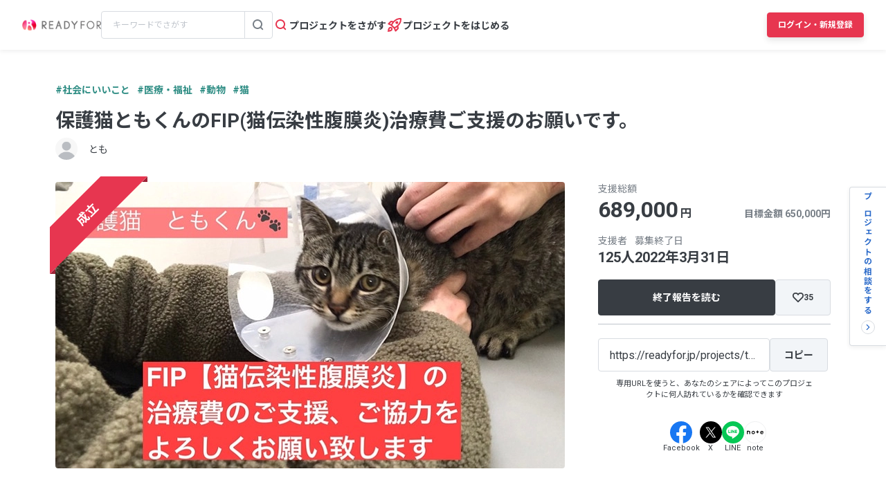

--- FILE ---
content_type: text/html; charset=UTF-8
request_url: https://readyfor.jp/projects/tomo39/announcements/203031
body_size: 2128
content:
<!DOCTYPE html>
<html lang="en">
<head>
    <meta charset="utf-8">
    <meta name="viewport" content="width=device-width, initial-scale=1">
    <title></title>
    <style>
        body {
            font-family: "Arial";
        }
    </style>
    <script type="text/javascript">
    window.awsWafCookieDomainList = [];
    window.gokuProps = {
"key":"AQIDAHjcYu/GjX+QlghicBgQ/7bFaQZ+m5FKCMDnO+vTbNg96AE2d60Q/ObrltvLwmETCDa3AAAAfjB8BgkqhkiG9w0BBwagbzBtAgEAMGgGCSqGSIb3DQEHATAeBglghkgBZQMEAS4wEQQM/uJBw6u1fb9vj1MZAgEQgDsRQ2/sks/D/RVlSVbME4Dj3wRkJD2FZ07abhptl33LwU7tGyATwZ4iwbGQYUhO6BHjaEkO4LpswPF/iQ==",
          "iv":"D549dAE13gAAA8z2",
          "context":"/ll5YALNrJPAtDuiE3+pThpb6c3rvyXb2gaQcdKMuszPabTY5a9WAZIPw/zA98xeSNd7t39ibXLhZBXYglVpZXcjx7UpWVZdHk0dY+8k5sUeMzQWs9nSwiTKvoVqVZuGfIxkZpdCyuDTNlr43sc+f14Onr482v9FQBRA06hIGGs/MDLkFAR6H1RhGbuj0o/XWE/xzoZ3IE70d2H2AtJSMUaf6rTmlEmlv6+tqeFzR4BNHTk1+W4x4OlSZioyY1PRYI43+d7XXClwaN9f7htAYt/2VpK0MejRI/YkKVgozT3ufFnBQtxt3+zKz3es793dUf9u+EaBOX0/NTv4gw99jy8CQz1q0mLMMah6i+1lOTGtldcY0jj3lIqTwbsXGTorE6hCaHLe5I96+W3bC65Xp0vWKr77eSKx09uPL/vXiE0EHg5JMLNeYsjkHNENWfLOp/cYNafg3qqC0bbOsiar67ZtYDIwnOc0LqzRFZsLMnza6xyusis1U5sJJ9nwLDZhyj/gtanYYZp5RZw/gQiayIlyqdhE23tx3wALypP6U3c8f1uzo//QQ8BdAxFBg//PAhsW7F/[base64]"
};
    </script>
    <script src="https://1eb9d2339a12.f6bdac56.us-east-2.token.awswaf.com/1eb9d2339a12/3ae1f01a7efb/0a275c36d423/challenge.js"></script>
</head>
<body>
    <div id="challenge-container"></div>
    <script type="text/javascript">
        AwsWafIntegration.saveReferrer();
        AwsWafIntegration.checkForceRefresh().then((forceRefresh) => {
            if (forceRefresh) {
                AwsWafIntegration.forceRefreshToken().then(() => {
                    window.location.reload(true);
                });
            } else {
                AwsWafIntegration.getToken().then(() => {
                    window.location.reload(true);
                });
            }
        });
    </script>
    <noscript>
        <h1>JavaScript is disabled</h1>
        In order to continue, we need to verify that you're not a robot.
        This requires JavaScript. Enable JavaScript and then reload the page.
    </noscript>
</body>
</html>